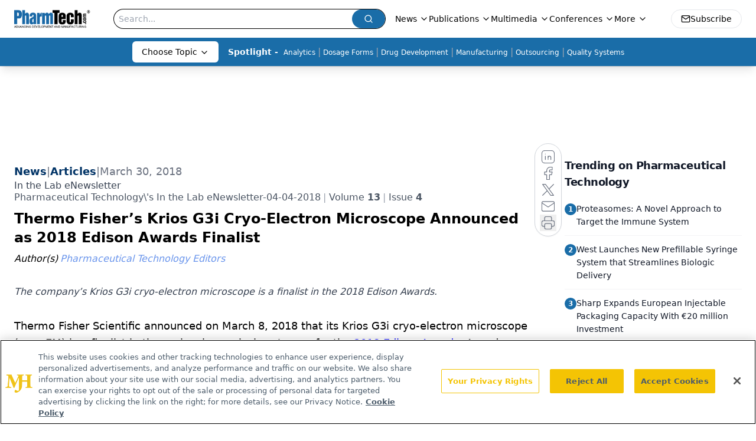

--- FILE ---
content_type: text/html; charset=utf-8
request_url: https://www.google.com/recaptcha/api2/aframe
body_size: 184
content:
<!DOCTYPE HTML><html><head><meta http-equiv="content-type" content="text/html; charset=UTF-8"></head><body><script nonce="xN2yIf0qbiylW8l_E7wFOQ">/** Anti-fraud and anti-abuse applications only. See google.com/recaptcha */ try{var clients={'sodar':'https://pagead2.googlesyndication.com/pagead/sodar?'};window.addEventListener("message",function(a){try{if(a.source===window.parent){var b=JSON.parse(a.data);var c=clients[b['id']];if(c){var d=document.createElement('img');d.src=c+b['params']+'&rc='+(localStorage.getItem("rc::a")?sessionStorage.getItem("rc::b"):"");window.document.body.appendChild(d);sessionStorage.setItem("rc::e",parseInt(sessionStorage.getItem("rc::e")||0)+1);localStorage.setItem("rc::h",'1769049479825');}}}catch(b){}});window.parent.postMessage("_grecaptcha_ready", "*");}catch(b){}</script></body></html>

--- FILE ---
content_type: application/javascript
request_url: https://api.lightboxcdn.com/z9gd/43408/www.pharmtech.com/jsonp/z?cb=1769049468350&dre=l&callback=jQuery112407055056026981992_1769049468337&_=1769049468338
body_size: 1019
content:
jQuery112407055056026981992_1769049468337({"response":"[base64]","dre":"l","success":true});